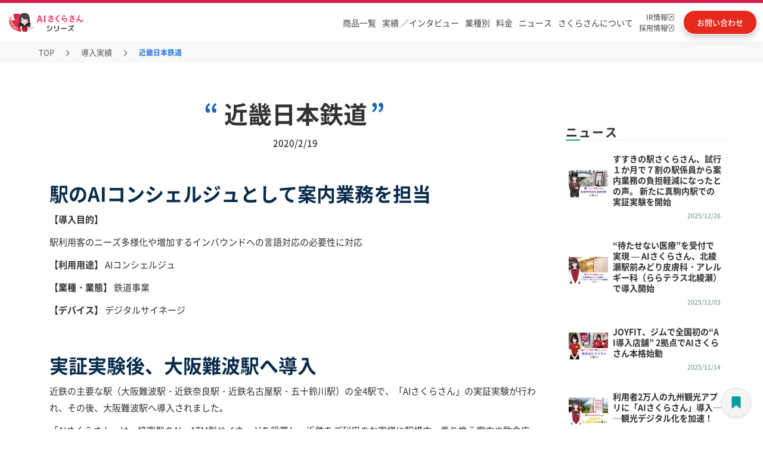

--- FILE ---
content_type: text/html
request_url: https://www.tifana.ai/works/20200219
body_size: 17306
content:
<!DOCTYPE html><!-- Last Published: Fri Jan 09 2026 08:04:23 GMT+0000 (Coordinated Universal Time) --><html data-wf-domain="www.tifana.ai" data-wf-page="63d760a3a7491dadef8a0e98" data-wf-site="604c645b9d1aac4850562589" lang="ja" data-wf-collection="63d760a3a7491d34f78a0dc3" data-wf-item-slug="20200219"><head><meta charset="utf-8"/><title>近畿日本鉄道 | AIさくらさん導入事例 | AIチャットボット・アバター接客でDX推進</title><meta content="" name="description"/><meta content="近畿日本鉄道 | AIさくらさん導入事例 | AIチャットボット・アバター接客でDX推進" property="og:title"/><meta content="" property="og:description"/><meta content="近畿日本鉄道 | AIさくらさん導入事例 | AIチャットボット・アバター接客でDX推進" property="twitter:title"/><meta content="" property="twitter:description"/><meta property="og:type" content="website"/><meta content="summary_large_image" name="twitter:card"/><meta content="width=device-width, initial-scale=1" name="viewport"/><link href="https://cdn.prod.website-files.com/604c645b9d1aac4850562589/css/ai-site-project.shared.b72dabbaf.min.css" rel="stylesheet" type="text/css" integrity="sha384-ty2ruvWC3je+kWLQy+cKLUX35VvsI+SlfpLWJ1wZYczV8s1BfrcraY/TgCdpKthJ" crossorigin="anonymous"/><script type="text/javascript">!function(o,c){var n=c.documentElement,t=" w-mod-";n.className+=t+"js",("ontouchstart"in o||o.DocumentTouch&&c instanceof DocumentTouch)&&(n.className+=t+"touch")}(window,document);</script><link href="https://cdn.prod.website-files.com/604c645b9d1aac4850562589/62429f3ff56e6c7f78f2f890_icon_32%C3%9732.png" rel="shortcut icon" type="image/x-icon"/><link href="https://cdn.prod.website-files.com/604c645b9d1aac4850562589/6242a0b87b1530f049e57f97_icon_256%C3%97256.png" rel="apple-touch-icon"/><link href="https://www.tifana.ai/works/20200219" rel="canonical"/><link rel="preconnect" href="https://assets.website-files.com/" crossorigin>
<!-- Google Tag Manager -->
<script defer>(function(w,d,s,l,i){w[l]=w[l]||[];w[l].push({'gtm.start':
  new Date().getTime(),event:'gtm.js'});var f=d.getElementsByTagName(s)[0],
  j=d.createElement(s),dl=l!='dataLayer'?'&l='+l:'';j.async=true;j.src=
  'https://www.googletagmanager.com/gtm.js?id='+i+dl;f.parentNode.insertBefore(j,f);
  })(window,document,'script','dataLayer','GTM-5SLMXBQ');</script>
  <!-- End Google Tag Manager -->

<!-- Google tag (gtag.js) -->
<script defer src="https://www.googletagmanager.com/gtag/js?id=AW-10810238942"></script>
<script defer>
 window.addEventListener( 'load', function(){
  window.dataLayer = window.dataLayer || [];
  function gtag(){dataLayer.push(arguments);}
  gtag('js', new Date());

  gtag('config', 'AW-10810238942');
 }, false);
</script>
<script defer src="https://ajax.googleapis.com/ajax/libs/jquery/3.7.1/jquery.min.js"></script>
  <style>
    body{font-family: "Helvetica Neue", Arial, "Hiragino Kaku Gothic ProN", "Hiragino Sans", Meiryo, sans-serif;font-display：swap;-webkit-font-feature-settings: 'palt' 1;font-feature-settings: 'palt' 1; text-underline-offset: 4px;}
  
  /* ----------------------------------------------------------------------
   テキストリンク折り返し
  ---------------------------------------------------------------------- */
      a{word-break: break-all;}
  /* ----------------------------------------------------------------------
   ヘッダー
  ---------------------------------------------------------------------- */
      .header{position:relative;font-family:"Segoe UI",Verdana,"游ゴシック",YuGothic,"Hiragino Kaku Gothic ProN",Meiryo,sans-serif;font-display:swap}.header-bar{height:70px;width:100%;transition:.3s}.header-bar-fixed{position:fixed !important;background:#fff !important;border-bottom:solid 1px #c6ded8;top:0;left:0;z-index:999;box-shadow: 0 4px 20px rgba(0, 0, 0, 0.03);}.header-bar-inner{position:relative;margin:0 auto}li{list-style:none}.logo{font-size:26px;overflow:hidden;width:auto}.logo-text{display:table;float:left;table-layout:fixed;word-wrap:break-word}.logo-text a{display:table-cell;vertical-align:middle}.logo-image{position:absolute;top:10px;left:50px;z-index:1}.global-nav{position:absolute;top:15px;width:100%;text-align:right;font-size:14px;font-family:"Segoe UI",Verdana,"游ゴシック",YuGothic,"Hiragino Kaku Gothic ProN",Meiryo,sans-serif}.global-nav ul.menu{position:relative;display:block}.global-nav>ul>li{display:inline-block;font-size:16px;padding:10px 0}.global-nav>ul>li:last-child a{background:linear-gradient(90deg,#ff8b47,#ff7524);border:solid 2px #fff;display:inline;color:#fff;box-shadow:0 1px 3px rgb(0 0 0 / 20%);margin:0 50px 0 8px;border-radius:30px;padding:10px 20px;transition:.3s}.global-nav>ul>li:last-child a:hover{animation:none;opacity:.8;box-shadow:0 5px 25px -5px rgba(0,0,0,.1),0 0 5px rgba(0,0,0,.1)}.global-nav>ul>li>a{line-height:24px;font-weight:500;padding:0 8px;color:#000;text-decoration:none}.global-nav>ul>li:hover{border-bottom:solid 3px #c6ded8}.global-nav>ul>li.menu-item-71:hover{border-bottom:0}.global-nav a{display:block}.menu-item-58 a{border-left:solid 1px #c6ded8;border-right:solid 1px #c6ded8}@keyframes aiAnim{30%{background-position:100% 100%}31%{background-position:left 100%}32%{background:linear-gradient(#fff445,#fff445);background-repeat:no-repeat;background-size:0 2px;background-position:0 100%}100%{background:linear-gradient(#fff445,#fff445);background-repeat:no-repeat;background-size:100% 2px;background-position:0 100%}}.child_menu{width:100%;position:absolute;top:100%;left:0;padding:50px 30px 50px;color:#333;background:rgba(255,255,255,1);box-shadow:0 3px 5px 0 rgb(1 180 187 / 8%);display:none}.menu-item-16201:hover .child_menu{visibility:visible}.menu-item-58:hover .child_menu{visibility:visible}.menu-item-58 .child_menu a{border:0}.global-nav>ul>li.g-nav-mega{cursor:default}@media only screen and (max-width:1540px){.global-nav>ul>li:last-child a{margin-right:0}.logo-image{left:0}.global-nav>ul>li>a{padding:0 10px}}@media only screen and (min-width:769px){.contact-mail-button{display:none}}@media only screen and (max-width:1200px){.global-nav>ul>li:last-child a{margin-left:.5vw}}.sub-gnav{margin:10px auto 0;width:315px;padding:0;display:inline-block;justify-content:space-around;align-items:center;text-align:left;vertical-align:top}.sub-gnav a{display:flex;align-items:center;padding:12px 5px 12px 20px;font-size:17px;font-weight:500;color:#000;line-height:18px;text-decoration:none;background-repeat:no-repeat;background-position-y:center;background-position-x:28px;text-align:left;background-size:40px;transition:all .3s}.sub-gnav a.gnav-red{font-size:18px;line-height:16px;font-weight:bold;padding:12px 12px 12px 50px;border-color:#e83950;border-width:2px;position:relative;width:auto;background-image:none}.sub-gnav a.gnav-red:hover{opacity:.7}.sub-gnav a.gnav-red p{margin-bottom:0}.sub-gnav a.gnav-red span{font-size:14px}.sub-gnav a.gnav-red .sub-gnav-mintxt{font-size:8px}.sub-gnav a.gnav-red img.gnav_no1{position:absolute;top:3px;left:4px}.sub-gnav a.gnav-red img.gnav-red_sakura{width:30px}.sub-gnav a span{font-size:12px;letter-spacing:-0.15em;margin-left:3px}.child_menu_box{width:1000px;margin:0 auto}.s-series-ttl{width:885px;margin:0 auto;border-bottom:solid 1px;border-color:#b8e2dd}.s-series-ttl p{text-align:left}.s-series-ttl .nav-aisakura{background-image:url(https://assets.website-files.com/604c645b9d1aac4850562589/62f05f5bb7b0925fc68edce8_121_arr_hoso.svg);background-repeat:no-repeat;background-position:right;padding-right:30px;display:inline-block}.nav-aisakura{color:#000}.sub-gnav a:hover,.sub-gnav a.w--current{background:rgb(92 198 186 / 24%)}.sub-gnav a::before{width:12px;height:12px;margin-right:12px;border-radius:9px;content:""}.sub-gnav a.sub-gnav02::before{background-color:#e9304b}.sub-gnav a.sub-gnav03::before{background-color:#B3186B}.sub-gnav a.sub-gnav04::before{background-color:#5d46d5}.sub-gnav a.sub-gnav05::before{background-color:#43b6ec}.sub-gnav a.sub-gnav06::before{background-color:#fb798a}.sub-gnav a.sub-gnav07::before{background-color:#246edd}.sub-gnav a.sub-gnav08::before{background-color:#2aba70}.sub-gnav a.sub-gnav09::before{background-color:#fc7604}.sub-gnav a.sub-gnav10::before{background-color:#41a9a5}.sub-gnav a.sub-gnav11::before{background-color:#ffbc6e}.sub-gnav a.sub-gnav12::before{background-color:#b2bf02}.sub-gnav a.sub-gnav13::before{background-color:#A776B1}.sub-gnav a.sub-gnav15::before{background-color:#7795C7}.sub-gnav a.sub-gnav16::before{background-color:#F8D527}.sub-gnav a.sub-gnav17::before{background-color:#339EB7}.sub-gnav a.sub-gnav07 img{width:95px}.sub-gnav-button{display:none}@media all and (-ms-high-contrast:none){*::-ms-backdrop,.w-layout-grid,.features_main-2,.worries_main-2,.worries_main,.difference01,.difference02{display:block !important}*::-ms-backdrop,.product_h2,.thanks-h2{color:#fff}*::-ms-backdrop,.series_hukidasi{height:auto}}@media screen and (max-width:767px){.global-nav>ul>li{display:inline-block;font-size:16px;height:50px;padding:0}.sp_top_header .global-nav .product7-wrap{margin:0 !important}}.pd-works-slider-nav .w-slider-dot{width: 0.7em;height: 0.7em;}.pd-works-slider-nav .w-active{background-color: #2A7575!important;}</style>

<meta name="google-site-verification" content="g8w0hTCMugha2eC4WxayW5AowQHVj_MCgJU-OsENxUw" />
<meta name="viewport" content="width=device-width, initial-scale=1.0">
<meta name="keywords" content="AIさくらさん, AIチャットボット, 社内問い合わせ, 社内FAQ, アバター接客, 落とし物管理, メンタルヘルス, カスハラ対策, 稟議決裁, マイナンバー, 観光案内, Web改善, 営業, 音声ボット, 自動電話応答, 特許取得AI, 国内導入実績No.1">
<meta name="author" content="株式会社ティファナ・ドットコム">
<script type="application/ld+json">
{
  "@context": "https://schema.org",
  "@type": "Article",
  "mainEntityOfPage": {
    "@type": "WebPage",
    "@id": "https://www.tifana.ai/works/20200219"
  },
  "headline": "近畿日本鉄道",
  "description": "",
  "image": "https://cdn.prod.website-files.com/607295bb6e5c311c3b8e3522/62ee36fd84ae7b32005fbd74_kintetsu-img001.webp",
  "publisher": {
    "@type": "Organization",
    "name": "ティファナ・ドットコム"
  },
  "datePublished": "2020/2/19"
}
</script><script type="text/javascript">window.__WEBFLOW_CURRENCY_SETTINGS = {"currencyCode":"USD","symbol":"$","decimal":".","fractionDigits":2,"group":",","template":"{{wf {\"path\":\"symbol\",\"type\":\"PlainText\"} }} {{wf {\"path\":\"amount\",\"type\":\"CommercePrice\"} }} {{wf {\"path\":\"currencyCode\",\"type\":\"PlainText\"} }}","hideDecimalForWholeNumbers":false};</script></head><body class="white_body"><div data-animation="default" data-collapse="medium" data-duration="400" data-easing="ease" data-easing2="ease" role="banner" class="n_headder w-nav"><div class="n_header_block"><div class="n_header_block_f"><div class="n_header_block_l"><div class="menu-button-8 w-nav-button"><img src="https://cdn.prod.website-files.com/604c645b9d1aac4850562589/6837eb1e0dc7435cea203e7c_sp_menu.svg" loading="lazy" id="sp_menu_o" alt="" class="sp_menu_o"/><img src="https://cdn.prod.website-files.com/604c645b9d1aac4850562589/6837eb246497a23937bf3172_sp_menu_c.svg" loading="lazy" alt="" class="sp_menu_c"/><div class="nemu_txt">MENU</div></div><div class="n_header_logo"><a id="header_logo" href="/" class="header_home_link w-inline-block"><img src="https://cdn.prod.website-files.com/604c645b9d1aac4850562589/682d67abad2f59e22bce912a_sakura_series_logo.png" loading="lazy" alt="AIさくらさんシリーズ" class="n_header_sakura-logo_pc"/><img src="https://cdn.prod.website-files.com/604c645b9d1aac4850562589/682d85559f4b9123d8f17f1c_sakura_series_logo_sp.png" loading="lazy" alt="AIさくらさんシリーズ" class="n_header_sakura-logo_sp"/></a></div><div class="n_headder_swichi dis-none"><a id="header_corporate_select_pc" href="/" class="n_headder_swichi_left w-inline-block"><div class="n_headder_swichi_on_txt">企業<span class="n_headder_swichi_left_txt_span">向け</span></div></a><a id="header_municipal_select_pc" href="/lg-product" class="n_headder_swichi_right w-inline-block"><div class="n_headder_swichi_lg_off_txt">自治体<span class="n_headder_swichi_left_txt_span">向け</span></div></a></div></div><div class="n_header_block_r"><nav role="navigation" class="n_header_block_menu w-nav-menu"><ul role="list" class="n_header_menu"><li data-w-id="029a959d-6143-e9b3-9dd1-d4d45eaa27f9" class="n_header_menu_item n_headder_menu_bg_red"><a id="header_product" href="https://sakura.tifana.ai/" class="n_headder_menu_link n_header_sp_b_none">商品一覧</a><div class="n_headder_swichi_sp"><a id="header_corporate_select_sp" href="/" class="n_headder_swichi_left_sp w-inline-block"><div class="n_headder_swichi_on_txt_sp">企業<span class="n_headder_swichi_left_txt_span">向け</span></div></a><a id="header_municipal_select_sp" href="/lg-product" class="n_headder_swichi_right_sp w-inline-block"><div class="n_headder_swichi_lg_off_txt_sp">自治体<span class="n_headder_swichi_left_txt_span">向け</span></div></a></div><div class="headder-service-menu"><div class="headder-service-menu-block"><div class="headder-service-menu-top-link"><a id="header_aisakura_series_pc" href="/" class="headder-service-menu-top-link-txt-block w-inline-block"><div class="headder-service-menu-top-link-txt">AIさくらさんシリーズTOPはこちら</div><img src="https://cdn.prod.website-files.com/604c645b9d1aac4850562589/67ff6a5f36edf515f1d3aa72_headder_arrow.svg" loading="lazy" alt="" class="headder-service-menu-top-link-arrow"/></a></div><div class="w-layout-grid headder-service-menu-list"><a id="header_aifaqsystem" href="https://sakura.tifana.ai/aifaqsystem" class="headder-service-menu-list-item w-node-_029a959d-6143-e9b3-9dd1-d4d45eaa2804-5eaa27f7 w-inline-block"><div class="n_headder_menu_maru1"></div><div class="n_headder_menu_txt">AIチャットボット</div></a><a id="header_aichatbot" href="https://sakura.tifana.ai/aichatbot" class="headder-service-menu-list-item w-node-_029a959d-6143-e9b3-9dd1-d4d45eaa2808-5eaa27f7 w-inline-block"><div class="n_headder_menu_maru2"></div><div class="n_headder_menu_txt">社内問い合わせ</div></a><a id="header_personchat" href="https://sakura.tifana.ai/personchat" class="headder-service-menu-list-item w-node-_029a959d-6143-e9b3-9dd1-d4d45eaa280c-5eaa27f7 w-inline-block"><div class="n_headder_menu_maru3"></div><div class="n_headder_menu_txt">アバター接客</div></a><a id="header_reception" href="https://sakura.tifana.ai/reception" class="headder-service-menu-list-item w-node-_029a959d-6143-e9b3-9dd1-d4d45eaa2810-5eaa27f7 w-inline-block"><div class="n_headder_menu_maru4"></div><div class="n_headder_menu_txt">AI電話対応</div></a><a id="header_reception_medical" href="https://sakura.tifana.ai/reception-hospital" class="headder-service-menu-list-item w-node-_0c01d17c-9892-2ae1-5c61-1f649cb38cdd-5eaa27f7 w-inline-block"><div class="n_headder_menu_maru4"></div><div class="n_headder_menu_txt">AI電話対応（医療向け）</div></a><a id="header_lostandfound" href="https://sakura.tifana.ai/lostandfound" class="headder-service-menu-list-item w-node-_029a959d-6143-e9b3-9dd1-d4d45eaa2814-5eaa27f7 w-inline-block"><div class="n_headder_menu_maru5"></div><div class="n_headder_menu_txt">落とし物管理</div></a><a id="header_mental" href="https://sakura.tifana.ai/mental" class="headder-service-menu-list-item w-node-_029a959d-6143-e9b3-9dd1-d4d45eaa2818-5eaa27f7 w-inline-block"><div class="n_headder_menu_maru6"></div><div class="n_headder_menu_txt">メンタルヘルス</div></a><a id="header_customerharassment" href="https://sakura.tifana.ai/customerharassment" class="headder-service-menu-list-item w-node-_029a959d-6143-e9b3-9dd1-d4d45eaa281c-5eaa27f7 w-inline-block"><div class="n_headder_menu_maru7"></div><div class="n_headder_menu_txt">カスハラ対策</div></a><a id="header_approval" href="https://sakura.tifana.ai/approval" class="headder-service-menu-list-item w-node-_029a959d-6143-e9b3-9dd1-d4d45eaa2820-5eaa27f7 w-inline-block"><div class="n_headder_menu_maru8"></div><div class="n_headder_menu_txt">稟議決裁</div></a><a id="header_scheduleadjustment" href="https://sakura.tifana.ai/scheduleadjustment" class="headder-service-menu-list-item w-node-_029a959d-6143-e9b3-9dd1-d4d45eaa2824-5eaa27f7 w-inline-block"><div class="n_headder_menu_maru9"></div><div class="n_headder_menu_txt">日程調整</div></a><a id="header_interview" href="https://sakura.tifana.ai/interview" class="headder-service-menu-list-item w-node-_029a959d-6143-e9b3-9dd1-d4d45eaa2828-5eaa27f7 w-inline-block"><div class="n_headder_menu_maru10"></div><div class="n_headder_menu_txt">面接サポート</div></a><a id="header_aireception" href="https://sakura.tifana.ai/aireception" class="headder-service-menu-list-item w-node-_029a959d-6143-e9b3-9dd1-d4d45eaa282c-5eaa27f7 w-inline-block"><div class="n_headder_menu_maru11"></div><div class="n_headder_menu_txt">受付</div></a><a id="header_mynumber" href="https://sakura.tifana.ai/my-number" class="headder-service-menu-list-item w-node-_029a959d-6143-e9b3-9dd1-d4d45eaa2830-5eaa27f7 w-inline-block"><div class="n_headder_menu_maru12"></div><div class="n_headder_menu_txt">マイナンバー</div></a><a id="header_odemobi" href="https://sakura.tifana.ai/odemobi" class="headder-service-menu-list-item w-node-_029a959d-6143-e9b3-9dd1-d4d45eaa2834-5eaa27f7 w-inline-block"><div class="n_headder_menu_maru13"></div><div class="n_headder_menu_txt">おでかけモビ</div></a><a id="header_furumai" href="https://sakura.tifana.ai/furumai" class="headder-service-menu-list-item w-node-_029a959d-6143-e9b3-9dd1-d4d45eaa2838-5eaa27f7 w-inline-block"><div class="n_headder_menu_maru14"></div><div class="n_headder_menu_txt">Web改善</div></a><a id="header_sales" href="https://sakura.tifana.ai/sales" class="headder-service-menu-list-item last-item w-node-_029a959d-6143-e9b3-9dd1-d4d45eaa283c-5eaa27f7 w-inline-block"><div class="n_headder_menu_maru15"></div><div class="n_headder_menu_txt">営業</div></a><a id="header_agent" href="https://sakura.tifana.ai/agent" class="headder-service-menu-list-item last-item w-node-_62698e1d-fda1-0805-8bdf-9262c20eae65-5eaa27f7 w-inline-block"><div class="n_headder_menu_maru17"></div><div class="n_headder_menu_txt">AIエージェント</div></a><a id="header_mimamori" href="https://sakura.tifana.ai/mimamori" class="headder-service-menu-list-item last-item w-node-_1354081b-8121-bacb-2789-c3ab30dfe67c-5eaa27f7 w-inline-block"><div class="n_headder_menu_maru18"></div><div class="n_headder_menu_txt">見守り</div></a><a id="header_mimamori" href="https://sakura.tifana.ai/clinic" class="headder-service-menu-list-item last-item w-node-_5186671d-74dd-1741-e93a-e24d6cefa2a0-5eaa27f7 w-inline-block"><div class="n_headder_menu_maru19"></div><div class="n_headder_menu_txt">クリニック</div></a><a href="https://sakura.tifana.ai/marine" class="headder-service-menu-list-item last-item w-inline-block"><div class="n_headder_menu_maru16"></div><div class="n_headder_menu_txt">Marine Sakura（フェリー・港）</div></a></div></div><div class="headder-price"><div class="headder-price-cont"><div class="headder-price-cont-l"><div class="headder-price-tit">AIさくらさんは<br/><span class="headder-price-tit-span">シンプルな料金体系</span></div></div><div class="headder-price-cont-c"><div class="headder-price-cont-c-txt">初期費用</div><div class="text-block-75555756">+</div><div class="headder-price-cont-c-txt">月額費用</div></div><div class="headder-price-cont-r"><a id="header_contact_pc2" href="https://www.tifana.ai/document/price-aialmighty" class="headder-price-cont-btn">お問い合わせ</a></div></div></div></div></li><li data-w-id="029a959d-6143-e9b3-9dd1-d4d45eaa2840" class="n_header_menu_item w100 n_header_sp_b_top_side"><a id="header_works_colleague-interview" href="/works" class="n_headder_menu_link tablet-none">実績 ／インタビュー</a><div class="headder-interview-menu"><div class="headder-service-menu-block"><div class="w-layout-grid headder-interview-menu-list"><a id="header_works" href="/works" class="headder-service-menu-list-item w-node-_029a959d-6143-e9b3-9dd1-d4d45eaa2846-5eaa27f7 w-inline-block"><div class="interview-maru"></div><div class="n_headder_menu_txt">制作実績一覧</div></a><a id="header_colleague-interview" href="/colleague-interview" class="headder-service-menu-list-item n_header_sp_b_none w-node-_029a959d-6143-e9b3-9dd1-d4d45eaa284a-5eaa27f7 w-inline-block"><div class="interview-maru"></div><div class="n_headder_menu_txt">導入企業インタビュー</div></a></div></div></div></li><li class="n_header_menu_item"><a id="header_case" href="/case" class="n_headder_menu_link n_header_sp_b_left">業種別</a></li><li class="n_header_menu_item"><a id="header_fee" href="/plan" class="n_headder_menu_link n_header_sp_b_right">料金</a></li><li class="n_header_menu_item"><a id="header_news" href="/news" class="n_headder_menu_link n_header_sp_b_left">ニュース</a></li><li class="n_header_menu_item"><a id="header_sakura_private_pc" href="/brand" class="n_headder_menu_link n_header_sp_b_right sp-none">さくらさんについて</a><a id="header_sakura_private_sp" href="/brand" class="n_headder_menu_link n_header_sp_b_right pc-none">さくらさんについて</a></li><li class="n_header_menu_item n_headder_menu_item_blank"><a id="header_ir" href="https://heroz.co.jp/ir/" target="_blank" class="n_headder_menu_link_row2 w-inline-block"><div class="n_headder_menu_link_row2_txt">IR情報<br/></div><img src="https://cdn.prod.website-files.com/604c645b9d1aac4850562589/682d6f773b583eb12d653456_blank_icon.svg" loading="lazy" alt="別タブで開く"/></a><a id="header_tifana_recruit" href="https://recruit.tifana.com/" target="_blank" class="n_headder_menu_link_row2 w-inline-block"><div class="n_headder_menu_link_row2_txt">採用情報<br/></div><img src="https://cdn.prod.website-files.com/604c645b9d1aac4850562589/682d6f773b583eb12d653456_blank_icon.svg" loading="lazy" alt="別タブで開く"/></a></li></ul></nav><a id="header_plan" href="/document/price-aifaqsystem" class="header_downlord w-inline-block"><div class="header_downlord_txt_pc">料金・資料<br/>ダウンロード</div><img src="https://cdn.prod.website-files.com/604c645b9d1aac4850562589/682d83b70eb0cecdd3925c1d_download_icon.svg" loading="lazy" alt="" class="header_downlord_img"/><div class="header_downlord_txt_sp">料金・資料<br/></div></a><a id="header_contact" href="https://www.tifana.ai/document/price-aialmighty" class="header_contact w-inline-block"><div class="header_contact_txt_pc">お問い合わせ</div><img src="https://cdn.prod.website-files.com/604c645b9d1aac4850562589/682d83b70ecdafaf0fb28507_contact_icon.svg" loading="lazy" alt="お問い合わせ" class="header_contact_img"/><div class="header_contact_txt_sp">お問い合わせ</div></a></div></div></div><div class="w-embed"><style>
.w-nav-overlay{
background: #00000080;
}
.w--open .sp_menu_c{
display:block;
}
.w--open .sp_menu_o{
display:none;
}
</style></div></div><div class="key-visual-product"><div class="key-visual-product-bg-3 custmer-bg"><div class="signage-content-2"><div class="key_title"><div class="page-title"><p class="keyvisual-product-name">導入実績</p></div></div></div></div></div><div class="pc-pankuzu"><div class="pankuzu-ct"><a href="/" class="pankuzu_link">TOP</a><img src="https://cdn.prod.website-files.com/604c645b9d1aac4850562589/66fdf9e2837d45b0ed843eec_9.svg" loading="lazy" alt="&gt;" class="pankuzu_slash"/><a href="/works" class="pankuzu_link">導入実績</a><img src="https://cdn.prod.website-files.com/604c645b9d1aac4850562589/66fdf9e2837d45b0ed843eec_9.svg" loading="lazy" alt="&gt;" class="pankuzu_slash"/><a href="/works/20200219" aria-current="page" class="pankuzu_nolink w-inline-block w--current"><p class="works_pankuzu">近畿日本鉄道</p></a></div></div><div class="works-mainbody"><div class="work_body_col w-row"><div class="mainbody_col-3 w-col w-col-9 w-col-stack w-col-small-small-stack w-col-tiny-tiny-stack"><div class="main-4-copyaa"><div class="inner-4"><div class="post-header"><div class="works_h2"><p class="h3tittle_qot_left"><span class="product_h3 quot">“</span></p><h1 class="dounyuushousaih2">近畿日本鉄道</h1><p class="h3tittle_qot_right"><span class="product_h3 quot">”</span></p></div><p class="shousaip">2020/2/19</p></div><div class="works_setumaei"><div class="works_setumei_text w-richtext"><h2><strong>駅のAIコンシェルジュとして案内業務を担当</strong></h2><p><strong>【導入目的】</strong> </p><p>駅利用客のニーズ多様化や増加するインバウンドへの言語対応の必要性に対応</p><p>‍<strong>【利用用途】</strong> AIコンシェルジュ</p><p>‍<strong>【業種・業態】</strong> 鉄道事業</p><p>‍<strong>【デバイス】</strong> デジタルサイネージ</p><p>‍</p><h2><strong>実証実験後、大阪難波駅へ導入</strong></h2><p>近鉄の主要な駅（大阪難波駅・近鉄奈良駅・近鉄名古屋駅・五十鈴川駅）の全4駅で、「AIさくらさん」の実証実験が行われ、その後、大阪難波駅へ導入されました。</p><p>「AIさくらさん」は、接客型のAI。ATM型サイネージを設置し、近鉄をご利用のお客様に駅構内、乗り換え案内や飲食店、観光情報、コインロッカーの場所などを日・英・中・韓の4カ国語で案内中。<br/>飲食店の情報はリクルートライフスタイルの予約サイト「ホットペッパーグルメ」と連動させ、駅構内や周辺エリアの飲食店を検索できます。<br/>利用者はタッチパネルで目的地を調べられるほか、AIに音声で直接問いかけることも可能です。</p><p>‍</p></div></div><div class="gallery"><div class="gallery02"><div class="works_thmbnail_all w-dyn-list"><script type="text/x-wf-template" id="wf-template-2556540c-75a1-01a7-fb60-d5922bc9a986">%3Cdiv%20role%3D%22listitem%22%20class%3D%22works_thumbnail_item%20w-dyn-item%20w-dyn-repeater-item%22%3E%3Cimg%20src%3D%22https%3A%2F%2Fcdn.prod.website-files.com%2F607295bb6e5c311c3b8e3522%2F621327ca12261f1cdb76e40f_kintetsu-img001.webp%22%20loading%3D%22lazy%22%20alt%3D%22AI%E6%8E%A5%E5%AE%A2%E3%83%BB%E3%82%A2%E3%83%90%E3%82%BF%E3%83%BC%E6%8E%A5%E5%AE%A2%E3%81%95%E3%81%8F%E3%82%89%E3%81%95%E3%82%93%22%20sizes%3D%22(max-width%3A%20479px)%2096vw%2C%20(max-width%3A%20767px)%2097vw%2C%20(max-width%3A%20991px)%2098vw%2C%20(max-width%3A%201279px)%2073vw%2C%20(max-width%3A%201919px)%2074vw%2C%2075vw%22%20srcset%3D%22https%3A%2F%2Fcdn.prod.website-files.com%2F607295bb6e5c311c3b8e3522%2F621327ca12261f1cdb76e40f_kintetsu-img001-p-500.webp%20500w%2C%20https%3A%2F%2Fcdn.prod.website-files.com%2F607295bb6e5c311c3b8e3522%2F621327ca12261f1cdb76e40f_kintetsu-img001-p-800.webp%20800w%2C%20https%3A%2F%2Fcdn.prod.website-files.com%2F607295bb6e5c311c3b8e3522%2F621327ca12261f1cdb76e40f_kintetsu-img001-p-1080.webp%201080w%2C%20https%3A%2F%2Fcdn.prod.website-files.com%2F607295bb6e5c311c3b8e3522%2F621327ca12261f1cdb76e40f_kintetsu-img001.webp%201290w%22%20class%3D%22workslist_img%22%2F%3E%3C%2Fdiv%3E</script><div role="list" class="thumbnails w-dyn-items"><div role="listitem" class="works_thumbnail_item w-dyn-item w-dyn-repeater-item"><img src="https://cdn.prod.website-files.com/607295bb6e5c311c3b8e3522/621327ca12261f1cdb76e40f_kintetsu-img001.webp" loading="lazy" alt="AI接客・アバター接客さくらさん" sizes="(max-width: 479px) 96vw, (max-width: 767px) 97vw, (max-width: 991px) 98vw, (max-width: 1279px) 73vw, (max-width: 1919px) 74vw, 75vw" srcset="https://cdn.prod.website-files.com/607295bb6e5c311c3b8e3522/621327ca12261f1cdb76e40f_kintetsu-img001-p-500.webp 500w, https://cdn.prod.website-files.com/607295bb6e5c311c3b8e3522/621327ca12261f1cdb76e40f_kintetsu-img001-p-800.webp 800w, https://cdn.prod.website-files.com/607295bb6e5c311c3b8e3522/621327ca12261f1cdb76e40f_kintetsu-img001-p-1080.webp 1080w, https://cdn.prod.website-files.com/607295bb6e5c311c3b8e3522/621327ca12261f1cdb76e40f_kintetsu-img001.webp 1290w" class="workslist_img"/></div><div role="listitem" class="works_thumbnail_item w-dyn-item w-dyn-repeater-item"><img src="https://cdn.prod.website-files.com/607295bb6e5c311c3b8e3522/621327cdda07317679526ea1_kintetsu-img002.webp" loading="lazy" alt="AI接客・アバター接客さくらさん" class="workslist_img"/></div><div role="listitem" class="works_thumbnail_item w-dyn-item w-dyn-repeater-item"><img src="https://cdn.prod.website-files.com/607295bb6e5c311c3b8e3522/621327d00563ec6b6323f6e8_kintetsu-img003.webp" loading="lazy" alt="AI接客・アバター接客さくらさん" class="workslist_img"/></div><div role="listitem" class="works_thumbnail_item w-dyn-item w-dyn-repeater-item"><img src="https://cdn.prod.website-files.com/607295bb6e5c311c3b8e3522/621327d0536b876d3a2b9b4a_kintetsu-img004.webp" loading="lazy" alt="AI接客・アバター接客さくらさん" sizes="(max-width: 479px) 96vw, (max-width: 767px) 97vw, (max-width: 991px) 98vw, (max-width: 1279px) 73vw, (max-width: 1919px) 74vw, 75vw" srcset="https://cdn.prod.website-files.com/607295bb6e5c311c3b8e3522/621327d0536b876d3a2b9b4a_kintetsu-img004-p-500.webp 500w, https://cdn.prod.website-files.com/607295bb6e5c311c3b8e3522/621327d0536b876d3a2b9b4a_kintetsu-img004-p-800.webp 800w, https://cdn.prod.website-files.com/607295bb6e5c311c3b8e3522/621327d0536b876d3a2b9b4a_kintetsu-img004.webp 1893w" class="workslist_img"/></div><div role="listitem" class="works_thumbnail_item w-dyn-item w-dyn-repeater-item"><img src="https://cdn.prod.website-files.com/607295bb6e5c311c3b8e3522/621327cf0dac648f5d2e668b_kintetsu-img005.webp" loading="lazy" alt="AI接客・アバター接客さくらさん" sizes="(max-width: 479px) 96vw, (max-width: 767px) 97vw, (max-width: 991px) 98vw, (max-width: 1279px) 73vw, (max-width: 1919px) 74vw, 75vw" srcset="https://cdn.prod.website-files.com/607295bb6e5c311c3b8e3522/621327cf0dac648f5d2e668b_kintetsu-img005-p-500.webp 500w, https://cdn.prod.website-files.com/607295bb6e5c311c3b8e3522/621327cf0dac648f5d2e668b_kintetsu-img005-p-800.webp 800w, https://cdn.prod.website-files.com/607295bb6e5c311c3b8e3522/621327cf0dac648f5d2e668b_kintetsu-img005.webp 1750w" class="workslist_img"/></div></div><div class="w-dyn-hide w-dyn-empty"><div>No items found.</div></div></div><div class="works_all_inn w-dyn-list"><script type="text/x-wf-template" id="wf-template-33514a2b-e478-abbb-d2f8-f6801833e42f">%3Cdiv%20role%3D%22listitem%22%20class%3D%22w-dyn-item%20w-dyn-repeater-item%22%3E%3Cimg%20src%3D%22https%3A%2F%2Fcdn.prod.website-files.com%2F607295bb6e5c311c3b8e3522%2F621327ca12261f1cdb76e40f_kintetsu-img001.webp%22%20loading%3D%22lazy%22%20alt%3D%22AI%E6%8E%A5%E5%AE%A2%E3%83%BB%E3%82%A2%E3%83%90%E3%82%BF%E3%83%BC%E6%8E%A5%E5%AE%A2%E3%81%95%E3%81%8F%E3%82%89%E3%81%95%E3%82%93%22%20sizes%3D%22(max-width%3A%20479px)%2096vw%2C%20(max-width%3A%20767px)%2097vw%2C%20(max-width%3A%20991px)%2098vw%2C%20(max-width%3A%201279px)%2073vw%2C%20(max-width%3A%201919px)%2074vw%2C%2075vw%22%20srcset%3D%22https%3A%2F%2Fcdn.prod.website-files.com%2F607295bb6e5c311c3b8e3522%2F621327ca12261f1cdb76e40f_kintetsu-img001-p-500.webp%20500w%2C%20https%3A%2F%2Fcdn.prod.website-files.com%2F607295bb6e5c311c3b8e3522%2F621327ca12261f1cdb76e40f_kintetsu-img001-p-800.webp%20800w%2C%20https%3A%2F%2Fcdn.prod.website-files.com%2F607295bb6e5c311c3b8e3522%2F621327ca12261f1cdb76e40f_kintetsu-img001-p-1080.webp%201080w%2C%20https%3A%2F%2Fcdn.prod.website-files.com%2F607295bb6e5c311c3b8e3522%2F621327ca12261f1cdb76e40f_kintetsu-img001.webp%201290w%22%20class%3D%22image-221%22%2F%3E%3C%2Fdiv%3E</script><div role="list" class="slider_work w-dyn-items"><div role="listitem" class="w-dyn-item w-dyn-repeater-item"><img src="https://cdn.prod.website-files.com/607295bb6e5c311c3b8e3522/621327ca12261f1cdb76e40f_kintetsu-img001.webp" loading="lazy" alt="AI接客・アバター接客さくらさん" sizes="(max-width: 479px) 96vw, (max-width: 767px) 97vw, (max-width: 991px) 98vw, (max-width: 1279px) 73vw, (max-width: 1919px) 74vw, 75vw" srcset="https://cdn.prod.website-files.com/607295bb6e5c311c3b8e3522/621327ca12261f1cdb76e40f_kintetsu-img001-p-500.webp 500w, https://cdn.prod.website-files.com/607295bb6e5c311c3b8e3522/621327ca12261f1cdb76e40f_kintetsu-img001-p-800.webp 800w, https://cdn.prod.website-files.com/607295bb6e5c311c3b8e3522/621327ca12261f1cdb76e40f_kintetsu-img001-p-1080.webp 1080w, https://cdn.prod.website-files.com/607295bb6e5c311c3b8e3522/621327ca12261f1cdb76e40f_kintetsu-img001.webp 1290w" class="image-221"/></div><div role="listitem" class="w-dyn-item w-dyn-repeater-item"><img src="https://cdn.prod.website-files.com/607295bb6e5c311c3b8e3522/621327cdda07317679526ea1_kintetsu-img002.webp" loading="lazy" alt="AI接客・アバター接客さくらさん" class="image-221"/></div><div role="listitem" class="w-dyn-item w-dyn-repeater-item"><img src="https://cdn.prod.website-files.com/607295bb6e5c311c3b8e3522/621327d00563ec6b6323f6e8_kintetsu-img003.webp" loading="lazy" alt="AI接客・アバター接客さくらさん" class="image-221"/></div><div role="listitem" class="w-dyn-item w-dyn-repeater-item"><img src="https://cdn.prod.website-files.com/607295bb6e5c311c3b8e3522/621327d0536b876d3a2b9b4a_kintetsu-img004.webp" loading="lazy" alt="AI接客・アバター接客さくらさん" sizes="(max-width: 479px) 96vw, (max-width: 767px) 97vw, (max-width: 991px) 98vw, (max-width: 1279px) 73vw, (max-width: 1919px) 74vw, 75vw" srcset="https://cdn.prod.website-files.com/607295bb6e5c311c3b8e3522/621327d0536b876d3a2b9b4a_kintetsu-img004-p-500.webp 500w, https://cdn.prod.website-files.com/607295bb6e5c311c3b8e3522/621327d0536b876d3a2b9b4a_kintetsu-img004-p-800.webp 800w, https://cdn.prod.website-files.com/607295bb6e5c311c3b8e3522/621327d0536b876d3a2b9b4a_kintetsu-img004.webp 1893w" class="image-221"/></div><div role="listitem" class="w-dyn-item w-dyn-repeater-item"><img src="https://cdn.prod.website-files.com/607295bb6e5c311c3b8e3522/621327cf0dac648f5d2e668b_kintetsu-img005.webp" loading="lazy" alt="AI接客・アバター接客さくらさん" sizes="(max-width: 479px) 96vw, (max-width: 767px) 97vw, (max-width: 991px) 98vw, (max-width: 1279px) 73vw, (max-width: 1919px) 74vw, 75vw" srcset="https://cdn.prod.website-files.com/607295bb6e5c311c3b8e3522/621327cf0dac648f5d2e668b_kintetsu-img005-p-500.webp 500w, https://cdn.prod.website-files.com/607295bb6e5c311c3b8e3522/621327cf0dac648f5d2e668b_kintetsu-img005-p-800.webp 800w, https://cdn.prod.website-files.com/607295bb6e5c311c3b8e3522/621327cf0dac648f5d2e668b_kintetsu-img005.webp 1750w" class="image-221"/></div></div><div class="w-dyn-hide w-dyn-empty"><div>No items found.</div></div></div></div></div><div class="w-layout-vflex contact_demo_btnarea"><div class="w-layout-vflex contact_demo_link_w350"><div class="w-layout-vflex contact_demo_link_box"><a id="top_contact01_demo" href="/document/price-aialmighty?demo=1" class="contact_demo_link">資料ダウンロード</a></div></div></div><div class="related_works_column_works"><h3 class="column_h3"><span class="product_h3 quot">‍</span><span class="text-span-185">こんな</span><span class="product_h3 quot">“</span><span class="product_h3-3 word_quot">関連ニュース</span><span class="product_h3-3 quot">”</span><span class="text-span-186">があります</span></h3><div class="column_kanren_area"><div class="works_news_area w-dyn-list"><div role="list" class="w-dyn-items w-row"><div role="listitem" class="collection-item-14 w-dyn-item w-col w-col-6"><a href="/news/20211026" class="news_all_link_works w-inline-block"><div class="news_block_work"><div class="news-img-box_work"><img loading="lazy" alt="【延長決定！】近鉄と南海に導入中のAIさくらさんは来年も勤務します！" src="https://cdn.prod.website-files.com/607295bb6e5c311c3b8e3522/630ecb592107bc7a466d26a3_news_icatch_211026.webp" class="exercise_image-2-copy"/></div><p class="news_date">2021/10/26</p><p class="news_all_tittle">【延長決定！】近鉄と南海に導入中のAIさくらさんは来年も勤務します！</p></div></a></div></div></div></div></div><div class="related_works_column_news w-condition-invisible"><h3 class="column_h3"><span class="product_h3 quot">‍</span>こんな<span class="product_h3 quot">“</span><span class="product_h3-3 word_quot">関連記事</span><span class="product_h3-3 quot">”</span>があります</h3><div class="column_kanrennews_area"><div class="works_newssss_area-copy w-dyn-list"><div class="w-dyn-empty"><div>No items found.</div></div></div></div></div></div></div></div><div class="side_nav_group w-col w-col-3 w-col-stack w-col-small-small-stack w-col-tiny-tiny-stack"><a href="/colleague-interview" class="interview_side_banner w-inline-block"><img src="https://cdn.prod.website-files.com/604c645b9d1aac4850562589/67b40924d0d3b89c28668d5a_3335.avif" loading="lazy" alt=""/></a><div class="aisite-column-r"><div class="w-embed w-script"><script>
$(function(){
$(".aisite-utilization-block a:contains('さくらさん')").css("display","none");
});
</script></div><div class="aisite-osusume-block"><h4 class="aisite-product-h4-osusume2">おすすめ情報</h4><div class="aisite-product-r-line-osusume3"></div><div class="collection-list-wrapper-17 w-dyn-list"><div role="list" class="w-dyn-items"><div role="listitem" class="w-dyn-item"><a href="https://sakura.tifana.ai/mimamori/" class="aisite-product-r-link w-inline-block"><img loading="lazy" alt="見守りさくらさん" src="" class="image-210 w-dyn-bind-empty"/></a></div></div></div></div><div class="aisite-seminar-block"><div class="w-dyn-list"><div role="list" class="w-dyn-items"><div role="listitem" class="w-dyn-item"><a href="https://www.tifana.ai/seminar" class="aisite-product-r-link w-inline-block"><img loading="lazy" alt="働き方改革セミナー" src="https://cdn.prod.website-files.com/607295bb6e5c311c3b8e3522/633ea51c172e7288e2cdb725_sakura-seminar_08.webp" class="image-210"/></a></div></div></div></div><div class="aisite-news-block"><h4 class="aisite-product-h4">ニュース</h4><div class="aisite-product-r-line"></div><div class="w-dyn-list"><div role="list" class="w-dyn-items"><div role="listitem" class="w-dyn-item"><div class="product-new-list"><a href="/news/20251226" class="product-new-list-link w-inline-block"><div class="product-new-block w-row"><div class="product-new-block-l w-col w-col-3"><img loading="lazy" alt="すすきの駅さくらさん、試行１か月で７割の駅係員から案内業務の負担軽減になったとの声。 新たに真駒内駅での実証実験を開始" src="https://cdn.prod.website-files.com/607295bb6e5c311c3b8e3522/694e28e300df2f5d4bdaf8b6_news_icatch_251226.png" sizes="(max-width: 479px) 100vw, (max-width: 767px) 97vw, (max-width: 991px) 24vw, 6vw" srcset="https://cdn.prod.website-files.com/607295bb6e5c311c3b8e3522/694e28e300df2f5d4bdaf8b6_news_icatch_251226-p-500.png 500w, https://cdn.prod.website-files.com/607295bb6e5c311c3b8e3522/694e28e300df2f5d4bdaf8b6_news_icatch_251226.png 640w" class="image-227"/></div><div class="product-new-block-r w-col w-col-9"><div class="sidenavi-date-sp">2025/12/26</div><p class="paragraph-37">すすきの駅さくらさん、試行１か月で７割の駅係員から案内業務の負担軽減になったとの声。 新たに真駒内駅での実証実験を開始</p><div class="sidenavi-date">2025/12/26</div></div></div></a></div></div><div role="listitem" class="w-dyn-item"><div class="product-new-list"><a href="/news/20251203" class="product-new-list-link w-inline-block"><div class="product-new-block w-row"><div class="product-new-block-l w-col w-col-3"><img loading="lazy" alt="“待たせない医療”を受付で実現 — AIさくらさん、北綾瀬駅前みどり皮膚科・アレルギー科（ららテラス北綾瀬）で導入開始" src="https://cdn.prod.website-files.com/607295bb6e5c311c3b8e3522/692fd35769e29beb3b729906_news_icatch_251203.jpg" sizes="(max-width: 479px) 100vw, (max-width: 767px) 97vw, (max-width: 991px) 24vw, 6vw" srcset="https://cdn.prod.website-files.com/607295bb6e5c311c3b8e3522/692fd35769e29beb3b729906_news_icatch_251203-p-500.jpg 500w, https://cdn.prod.website-files.com/607295bb6e5c311c3b8e3522/692fd35769e29beb3b729906_news_icatch_251203.jpg 640w" class="image-227"/></div><div class="product-new-block-r w-col w-col-9"><div class="sidenavi-date-sp">2025/12/03</div><p class="paragraph-37">“待たせない医療”を受付で実現 — AIさくらさん、北綾瀬駅前みどり皮膚科・アレルギー科（ららテラス北綾瀬）で導入開始</p><div class="sidenavi-date">2025/12/03</div></div></div></a></div></div><div role="listitem" class="w-dyn-item"><div class="product-new-list"><a href="/news/20251114" class="product-new-list-link w-inline-block"><div class="product-new-block w-row"><div class="product-new-block-l w-col w-col-3"><img loading="lazy" alt="JOYFIT、ジムで全国初の“AI導入店舗” 2拠点でAIさくらさん本格始動" src="https://cdn.prod.website-files.com/607295bb6e5c311c3b8e3522/694c9e9e3692ee32b55699ce_news_icatch_251114.png" sizes="(max-width: 479px) 100vw, (max-width: 767px) 97vw, (max-width: 991px) 24vw, 6vw" srcset="https://cdn.prod.website-files.com/607295bb6e5c311c3b8e3522/694c9e9e3692ee32b55699ce_news_icatch_251114-p-500.png 500w, https://cdn.prod.website-files.com/607295bb6e5c311c3b8e3522/694c9e9e3692ee32b55699ce_news_icatch_251114.png 640w" class="image-227"/></div><div class="product-new-block-r w-col w-col-9"><div class="sidenavi-date-sp">2025/11/14</div><p class="paragraph-37">JOYFIT、ジムで全国初の“AI導入店舗” 2拠点でAIさくらさん本格始動</p><div class="sidenavi-date">2025/11/14</div></div></div></a></div></div><div role="listitem" class="w-dyn-item"><div class="product-new-list"><a href="/news/20251104" class="product-new-list-link w-inline-block"><div class="product-new-block w-row"><div class="product-new-block-l w-col w-col-3"><img loading="lazy" alt="利用者2万人の九州観光アプリに「AIさくらさん」導入──観光デジタル化を加速！" src="https://cdn.prod.website-files.com/607295bb6e5c311c3b8e3522/6904763dc0f1918dd38ec2c7_news_icatch_251104.jpg" sizes="(max-width: 479px) 100vw, (max-width: 767px) 97vw, (max-width: 991px) 24vw, 6vw" srcset="https://cdn.prod.website-files.com/607295bb6e5c311c3b8e3522/6904763dc0f1918dd38ec2c7_news_icatch_251104-p-500.jpg 500w, https://cdn.prod.website-files.com/607295bb6e5c311c3b8e3522/6904763dc0f1918dd38ec2c7_news_icatch_251104.jpg 640w" class="image-227"/></div><div class="product-new-block-r w-col w-col-9"><div class="sidenavi-date-sp">2025/11/04</div><p class="paragraph-37">利用者2万人の九州観光アプリに「AIさくらさん」導入──観光デジタル化を加速！</p><div class="sidenavi-date">2025/11/04</div></div></div></a></div></div><div role="listitem" class="w-dyn-item"><div class="product-new-list"><a href="/news/20251023" class="product-new-list-link w-inline-block"><div class="product-new-block w-row"><div class="product-new-block-l w-col w-col-3"><img loading="lazy" alt="AIさくらさん、HENNGE OneとのSSO連携を開始" src="https://cdn.prod.website-files.com/607295bb6e5c311c3b8e3522/68f73a9b450cf402c25aaaa1_news_icatch_251023.png" class="image-227"/></div><div class="product-new-block-r w-col w-col-9"><div class="sidenavi-date-sp">2025/10/23</div><p class="paragraph-37">AIさくらさん、HENNGE OneとのSSO連携を開始</p><div class="sidenavi-date">2025/10/23</div></div></div></a></div></div></div></div><a href="https://www.tifana.ai/news" class="newa-alll w-button">ニュース一覧はこちら</a></div><div class="aisite-media-block"><h4 class="aisite-product-h4 mt30">メディア掲載情報</h4><div class="aisite-product-r-line"></div><div class="w-dyn-list"><div role="list" class="w-dyn-items"><div role="listitem" class="w-dyn-item"><a href="/media/20240617" class="media-link w-inline-block"><div class="product-new-block w-row"><div class="product-new-block-l media-img-block w-col w-col-3"><img loading="lazy" alt="朝日新聞デジタル" src="https://cdn.prod.website-files.com/607295bb6e5c311c3b8e3522/668627a393e28cbdb6a8dff2_news_icatch_240702.webp" sizes="(max-width: 479px) 100vw, (max-width: 767px) 97vw, (max-width: 991px) 24vw, 6vw" srcset="https://cdn.prod.website-files.com/607295bb6e5c311c3b8e3522/668627a393e28cbdb6a8dff2_news_icatch_240702-p-500.webp 500w, https://cdn.prod.website-files.com/607295bb6e5c311c3b8e3522/668627a393e28cbdb6a8dff2_news_icatch_240702.webp 640w" class="image-227 media-img"/></div><div class="product-new-block-r w-col w-col-9"><div class="sidenavi-date-sp">2024/06/17</div><p class="paragraph-37">朝日新聞デジタル</p><div class="sidenavi-date">2024/06/17</div></div></div></a></div><div role="listitem" class="w-dyn-item"><a href="/media/20240607" class="media-link w-inline-block"><div class="product-new-block w-row"><div class="product-new-block-l media-img-block w-col w-col-3"><img loading="lazy" alt="市場調査レポート「遠隔接客サービスにおけるロボット・AI・アバターの最新動向 2024」" src="https://cdn.prod.website-files.com/607295bb6e5c311c3b8e3522/66627f306dda8f1652475290_top_news_240605.webp" sizes="(max-width: 479px) 100vw, (max-width: 767px) 97vw, (max-width: 991px) 24vw, 6vw" srcset="https://cdn.prod.website-files.com/607295bb6e5c311c3b8e3522/66627f306dda8f1652475290_top_news_240605-p-500.webp 500w, https://cdn.prod.website-files.com/607295bb6e5c311c3b8e3522/66627f306dda8f1652475290_top_news_240605.webp 640w" class="image-227 media-img"/></div><div class="product-new-block-r w-col w-col-9"><div class="sidenavi-date-sp">2024/06/07</div><p class="paragraph-37">市場調査レポート「遠隔接客サービスにおけるロボット・AI・アバターの最新動向 2024」</p><div class="sidenavi-date">2024/06/07</div></div></div></a></div><div role="listitem" class="w-dyn-item"><a href="/media/20240603" class="media-link w-inline-block"><div class="product-new-block w-row"><div class="product-new-block-l media-img-block w-col w-col-3"><img loading="lazy" alt="福岡放送「めんたいワイド」" src="https://cdn.prod.website-files.com/607295bb6e5c311c3b8e3522/66862d8bb4d79d5f4268f1e0_sakura_hukuoka.webp" sizes="(max-width: 479px) 100vw, (max-width: 767px) 97vw, (max-width: 991px) 24vw, 6vw" srcset="https://cdn.prod.website-files.com/607295bb6e5c311c3b8e3522/66862d8bb4d79d5f4268f1e0_sakura_hukuoka-p-500.webp 500w, https://cdn.prod.website-files.com/607295bb6e5c311c3b8e3522/66862d8bb4d79d5f4268f1e0_sakura_hukuoka.webp 640w" class="image-227 media-img"/></div><div class="product-new-block-r w-col w-col-9"><div class="sidenavi-date-sp">2024/06/03</div><p class="paragraph-37">福岡放送「めんたいワイド」</p><div class="sidenavi-date">2024/06/03</div></div></div></a></div><div role="listitem" class="w-dyn-item"><a href="/media/20240515" class="media-link w-inline-block"><div class="product-new-block w-row"><div class="product-new-block-l media-img-block w-col w-col-3"><img loading="lazy" alt="日本テレビ「ZIP!」" src="https://cdn.prod.website-files.com/607295bb6e5c311c3b8e3522/66444bf445a74ed7faf4c7e3_top_news_240515.webp" sizes="(max-width: 479px) 100vw, (max-width: 767px) 97vw, (max-width: 991px) 24vw, 6vw" srcset="https://cdn.prod.website-files.com/607295bb6e5c311c3b8e3522/66444bf445a74ed7faf4c7e3_top_news_240515-p-500.webp 500w, https://cdn.prod.website-files.com/607295bb6e5c311c3b8e3522/66444bf445a74ed7faf4c7e3_top_news_240515.webp 640w" class="image-227 media-img"/></div><div class="product-new-block-r w-col w-col-9"><div class="sidenavi-date-sp">2024/05/15</div><p class="paragraph-37">日本テレビ「ZIP!」</p><div class="sidenavi-date">2024/05/15</div></div></div></a></div><div role="listitem" class="w-dyn-item"><a href="/media/20240430" class="media-link w-inline-block"><div class="product-new-block w-row"><div class="product-new-block-l media-img-block w-col w-col-3"><img loading="lazy" alt="NHK総合「ならナビ」2024年4月22日放送" src="https://cdn.prod.website-files.com/607295bb6e5c311c3b8e3522/66305d7b407e8a11e0575a8c_news_icatch_240430.webp" sizes="(max-width: 479px) 100vw, (max-width: 767px) 97vw, (max-width: 991px) 24vw, 6vw" srcset="https://cdn.prod.website-files.com/607295bb6e5c311c3b8e3522/66305d7b407e8a11e0575a8c_news_icatch_240430-p-500.webp 500w, https://cdn.prod.website-files.com/607295bb6e5c311c3b8e3522/66305d7b407e8a11e0575a8c_news_icatch_240430.webp 640w" class="image-227 media-img"/></div><div class="product-new-block-r w-col w-col-9"><div class="sidenavi-date-sp">2024/04/30</div><p class="paragraph-37">NHK総合「ならナビ」2024年4月22日放送</p><div class="sidenavi-date">2024/04/30</div></div></div></a></div></div></div><a href="https://www.tifana.ai/media" class="media-all w-button">メディア掲載情報一覧はこちら</a></div><div class="aisite-industry-block"><h4 class="aisite-product-h4">業種から探す</h4><div class="aisite-product-r-line"></div><ul role="list" class="r-link-list-block"><li class="r-link-list"><a href="/case/8131" class="link-20">官公庁・自治体</a></li><li class="r-link-list"><a href="/case/8159" class="link-20">商業施設</a></li><li class="r-link-list"><a href="/case/8147" class="link-20">鉄道</a></li><li class="r-link-list"><a href="/case/8135" class="link-20">住宅</a></li><li class="r-link-list"><a href="/case/8129" class="link-20">観光</a></li><li class="r-link-list"><a href="/case/8127" class="link-20">飲食</a></li><li class="r-link-list"><a href="/case/8157" class="link-20">防犯・警備</a></li><li class="r-link-list"><a href="/case/8143" class="link-20">コールセンター</a></li></ul></div><div class="aisite-technology-block"><h4 class="aisite-product-h4">サービス・技術から探す</h4><div class="aisite-product-r-line"></div><ul role="list" class="r-link-list-block"><li class="r-link-list"><a href="/case/8179" class="link-20">需要予測</a></li><li class="r-link-list"><a href="/case/8203" class="link-20">異常検知・予知保全</a></li><li class="r-link-list"><a href="/case/8189" class="link-20">感情認識・感情解析</a></li><li class="r-link-list"><a href="/case/8173" class="link-20">顔認識・画像認識</a></li><li class="r-link-list"><a href="/case/8177" class="link-20">テキストマイニング</a></li><li class="r-link-list"><a href="/case/8187" class="link-20">レコメンドエンジン</a></li><li class="r-link-list"><a href="/case/8564" class="link-20">パーソナライズ</a></li><li class="r-link-list"><a href="/case/8191" class="link-20">マッチング</a></li><li class="r-link-list"><a href="/case/8205" class="link-20">アノテーション</a></li><li class="r-link-list"><a href="/case/8207" class="link-20">ビッグデータ活用・分析</a></li></ul></div><div class="aisite-utilization-block saide-none"><h4 class="aisite-product-h4">活用シーン</h4><div class="aisite-product-r-line"></div><div class="aisite-product-r-block"><div class="product-all-right w-dyn-list"><div class="w-dyn-empty"><div>No items found.</div></div></div></div></div><div class="aisite-keyword-block"><h4 class="aisite-product-h4">話題のキーワード</h4><div class="aisite-product-r-line"></div><div class="r-link-keyword-block"><div class="tag_list_aaaa w-dyn-list"><div role="list" class="w-dyn-items"><div role="listitem" class="collection-item-15 w-dyn-item"><a href="/tag/aisakura" class="r-link-keyword-link">AIさくらさん</a></div><div role="listitem" class="collection-item-15 w-dyn-item"><a href="/tag/sakura-recommend" class="r-link-keyword-link">AIさくらさんのおすすめ</a></div><div role="listitem" class="collection-item-15 w-dyn-item"><a href="/tag/concierge" class="r-link-keyword-link">AIコンシェルジュ</a></div><div role="listitem" class="collection-item-15 w-dyn-item"><a href="/tag/ai" class="r-link-keyword-link">AIサービス</a></div><div role="listitem" class="collection-item-15 w-dyn-item"><a href="/tag/aihospitality" class="r-link-keyword-link">AI接客</a></div><div role="listitem" class="collection-item-15 w-dyn-item"><a href="/tag/ai-interview" class="r-link-keyword-link">AI面接</a></div><div role="listitem" class="collection-item-15 w-dyn-item"><a href="/tag/ar" class="r-link-keyword-link">AR</a></div><div role="listitem" class="collection-item-15 w-dyn-item"><a href="/tag/dx" class="r-link-keyword-link">DX推進</a></div><div role="listitem" class="collection-item-15 w-dyn-item"><a href="/tag/dtoc" class="r-link-keyword-link">DtoC</a></div><div role="listitem" class="collection-item-15 w-dyn-item"><a href="/tag/ec" class="r-link-keyword-link">EC</a></div><div role="listitem" class="collection-item-15 w-dyn-item"><a href="/tag/fintech" class="r-link-keyword-link">Fintech</a></div><div role="listitem" class="collection-item-15 w-dyn-item"><a href="/tag/iot" class="r-link-keyword-link">IoT</a></div><div role="listitem" class="collection-item-15 w-dyn-item"><a href="/tag/maas" class="r-link-keyword-link">MaaS</a></div><div role="listitem" class="collection-item-15 w-dyn-item"><a href="/tag/rpa" class="r-link-keyword-link">RPA</a></div><div role="listitem" class="collection-item-15 w-dyn-item"><a href="/tag/sdgs" class="r-link-keyword-link">SDGs</a></div><div role="listitem" class="collection-item-15 w-dyn-item"><a href="/tag/sx" class="r-link-keyword-link">SX</a></div><div role="listitem" class="collection-item-15 w-dyn-item"><a href="/tag/society50" class="r-link-keyword-link">Society 5.0</a></div><div role="listitem" class="collection-item-15 w-dyn-item"><a href="/tag/tech-news" class="r-link-keyword-link">Tech News</a></div><div role="listitem" class="collection-item-15 w-dyn-item"><a href="/tag/vui" class="r-link-keyword-link">VUI</a></div><div role="listitem" class="collection-item-15 w-dyn-item"><a href="/tag/web-service" class="r-link-keyword-link">Web接客</a></div><div role="listitem" class="collection-item-15 w-dyn-item"><a href="/tag/e-sports" class="r-link-keyword-link">e-スポーツ</a></div><div role="listitem" class="collection-item-15 w-dyn-item"><a href="/tag/e-learning" class="r-link-keyword-link">e-ラーニング</a></div><div role="listitem" class="collection-item-15 w-dyn-item"><a href="/tag/rwssstest" class="r-link-keyword-link">rwssstest</a></div><div role="listitem" class="collection-item-15 w-dyn-item"><a href="/tag/avatar" class="r-link-keyword-link">アバター接客</a></div><div role="listitem" class="collection-item-15 w-dyn-item"><a href="/tag/apparel" class="r-link-keyword-link">アパレル</a></div><div role="listitem" class="collection-item-15 w-dyn-item"><a href="/tag/unknown" class="r-link-keyword-link">アンノウンマーケティング</a></div><div role="listitem" class="collection-item-15 w-dyn-item"><a href="/tag/inbound" class="r-link-keyword-link">インバウンド</a></div><div role="listitem" class="collection-item-15 w-dyn-item"><a href="/tag/online-learning" class="r-link-keyword-link">オンライン学習</a></div><div role="listitem" class="collection-item-15 w-dyn-item"><a href="/tag/online-interview" class="r-link-keyword-link">オンライン面接・リモート面接</a></div><div role="listitem" class="collection-item-15 w-dyn-item"><a href="/tag/cashless" class="r-link-keyword-link">キャッシュレス決済</a></div><div role="listitem" class="collection-item-15 w-dyn-item"><a href="/tag/cloud" class="r-link-keyword-link">クラウド</a></div><div role="listitem" class="collection-item-15 w-dyn-item"><a href="/tag/call-center" class="r-link-keyword-link">コールセンター</a></div><div role="listitem" class="collection-item-15 w-dyn-item"><a href="/tag/sports" class="r-link-keyword-link">スポーツ</a></div><div role="listitem" class="collection-item-15 w-dyn-item"><a href="/tag/smartcity" class="r-link-keyword-link">スマートシティ</a></div><div role="listitem" class="collection-item-15 w-dyn-item"><a href="/tag/smartsore" class="r-link-keyword-link">スマートストア</a></div><div role="listitem" class="collection-item-15 w-dyn-item"><a href="/tag/chatbot" class="r-link-keyword-link">チャットボット</a></div><div role="listitem" class="collection-item-15 w-dyn-item"><a href="/tag/remotework" class="r-link-keyword-link">テレワーク</a></div><div role="listitem" class="collection-item-15 w-dyn-item"><a href="/tag/measures-against-harassment" class="r-link-keyword-link">ハラスメント対策</a></div><div role="listitem" class="collection-item-15 w-dyn-item"><a href="/tag/virtual-customer-service" class="r-link-keyword-link">バーチャル接客</a></div><div role="listitem" class="collection-item-15 w-dyn-item"><a href="/tag/pasonalize" class="r-link-keyword-link">パーソナライズ化</a></div><div role="listitem" class="collection-item-15 w-dyn-item"><a href="/tag/big-data-analysis" class="r-link-keyword-link">ビッグデータ解析</a></div><div role="listitem" class="collection-item-15 w-dyn-item"><a href="/tag/help-desk" class="r-link-keyword-link">ヘルプデスク</a></div><div role="listitem" class="collection-item-15 w-dyn-item"><a href="/tag/hotel" class="r-link-keyword-link">ホテル</a></div><div role="listitem" class="collection-item-15 w-dyn-item"><a href="/tag/marketing" class="r-link-keyword-link">マーケティング</a></div><div role="listitem" class="collection-item-15 w-dyn-item"><a href="/tag/mental-health" class="r-link-keyword-link">メンタルヘルス</a></div><div role="listitem" class="collection-item-15 w-dyn-item"><a href="/tag/remote-customer-service" class="r-link-keyword-link">リモート接客（オンライン接客・遠隔接客）</a></div><div role="listitem" class="collection-item-15 w-dyn-item"><a href="/tag/robot" class="r-link-keyword-link">ロボット</a></div><div role="listitem" class="collection-item-15 w-dyn-item"><a href="/tag/real-estate" class="r-link-keyword-link">不動産</a></div><div role="listitem" class="collection-item-15 w-dyn-item"><a href="/tag/manpower" class="r-link-keyword-link">人手不足解消</a></div><div role="listitem" class="collection-item-15 w-dyn-item"><a href="/tag/nursing" class="r-link-keyword-link">介護</a></div><div role="listitem" class="collection-item-15 w-dyn-item"><a href="/tag/work-style-reform" class="r-link-keyword-link">働き方改革</a></div><div role="listitem" class="collection-item-15 w-dyn-item"><a href="/tag/analysis" class="r-link-keyword-link">分析</a></div><div role="listitem" class="collection-item-15 w-dyn-item"><a href="/tag/medical-care" class="r-link-keyword-link">医療</a></div><div role="listitem" class="collection-item-15 w-dyn-item"><a href="/tag/reception-work" class="r-link-keyword-link">受付業務</a></div><div role="listitem" class="collection-item-15 w-dyn-item"><a href="/tag/zaiko" class="r-link-keyword-link">在庫管理</a></div><div role="listitem" class="collection-item-15 w-dyn-item"><a href="/tag/multilingual" class="r-link-keyword-link">多言語</a></div><div role="listitem" class="collection-item-15 w-dyn-item"><a href="/tag/retail" class="r-link-keyword-link">小売</a></div><div role="listitem" class="collection-item-15 w-dyn-item"><a href="/tag/advertisement" class="r-link-keyword-link">広告</a></div><div role="listitem" class="collection-item-15 w-dyn-item"><a href="/tag/store" class="r-link-keyword-link">店舗</a></div><div role="listitem" class="collection-item-15 w-dyn-item"><a href="/tag/recruitment" class="r-link-keyword-link">採用・面接</a></div><div role="listitem" class="collection-item-15 w-dyn-item"><a href="/tag/waiting" class="r-link-keyword-link">接客</a></div><div role="listitem" class="collection-item-15 w-dyn-item"><a href="/tag/education" class="r-link-keyword-link">教育</a></div><div role="listitem" class="collection-item-15 w-dyn-item"><a href="/tag/sightseeing" class="r-link-keyword-link">旅行・観光</a></div><div role="listitem" class="collection-item-15 w-dyn-item"><a href="/tag/schedule-adjustment" class="r-link-keyword-link">日程調整</a></div><div role="listitem" class="collection-item-15 w-dyn-item"><a href="/tag/guide" class="r-link-keyword-link">案内</a></div><div role="listitem" class="collection-item-15 w-dyn-item"><a href="/tag/automation" class="r-link-keyword-link">業務自動化</a></div><div role="listitem" class="collection-item-15 w-dyn-item"><a href="/tag/disaster" class="r-link-keyword-link">災害対策</a></div><div role="listitem" class="collection-item-15 w-dyn-item"><a href="/tag/unmanned-store" class="r-link-keyword-link">無人店舗</a></div><div role="listitem" class="collection-item-15 w-dyn-item"><a href="/tag/logistics" class="r-link-keyword-link">物流</a></div><div role="listitem" class="collection-item-15 w-dyn-item"><a href="/tag/beauty" class="r-link-keyword-link">美容</a></div><div role="listitem" class="collection-item-15 w-dyn-item"><a href="/tag/automatic-operation" class="r-link-keyword-link">自動運転</a></div><div role="listitem" class="collection-item-15 w-dyn-item"><a href="/tag/municipality" class="r-link-keyword-link">自治体DX</a></div><div role="listitem" class="collection-item-15 w-dyn-item"><a href="/tag/shipping" class="r-link-keyword-link">運送</a></div><div role="listitem" class="collection-item-15 w-dyn-item"><a href="/tag/finance" class="r-link-keyword-link">金融</a></div><div role="listitem" class="collection-item-15 w-dyn-item"><a href="/tag/train" class="r-link-keyword-link">鉄道</a></div><div role="listitem" class="collection-item-15 w-dyn-item"><a href="/tag/recorded-interview" class="r-link-keyword-link">録画面接</a></div><div role="listitem" class="collection-item-15 w-dyn-item"><a href="/tag/disaster-prevention" class="r-link-keyword-link">防災</a></div><div role="listitem" class="collection-item-15 w-dyn-item"><a href="/tag/crime-prevention" class="r-link-keyword-link">防犯</a></div><div role="listitem" class="collection-item-15 w-dyn-item"><a href="/tag/nonfacetoface" class="r-link-keyword-link">非対面</a></div><div role="listitem" class="collection-item-15 w-dyn-item"><a href="/tag/food" class="r-link-keyword-link">飲食</a></div></div></div></div></div></div><a href="#" class="w-inline-block"></a></div></div></div><div id="footer" class="footer"><div class="top22_common_content footer_22_bg2"><a href="https://www.tifana.ai/product" class="footer_tit footer-sp-none">商品一覧</a><div class="footer-row _w-underline footer-sp-none"><div class="footer-column"><div class="footer-service-name">電話対応</div><a href="https://sakura.tifana.ai/reception" class="footer_22_link02">AI電話対応さくらさん</a><a href="https://sakura.tifana.ai/clinic" class="footer_22_link02">クリニックさくらさん</a><a href="https://sakura.tifana.ai/customerharassment" class="footer_22_link02 cht-txt-min">カスハラ対策さくらさん</a><a href="https://sakura.tifana.ai/mimamori" class="footer_22_link02">見守りさくらさん</a><a href="https://sakura.tifana.ai/marine" class="footer_22_link02">Marine Sakura（フェリー・港）</a></div><div class="footer-column"><div class="footer-service-name">チャットボット</div><a href="https://sakura.tifana.ai/aifaqsystem" class="footer_22_link02">AIチャットボットさくらさん</a><a href="https://sakura.tifana.ai/aichatbot" class="footer_22_link02">社内問い合わせさくらさん</a><a href="https://sakura.tifana.ai/sales" class="footer_22_link02">営業さくらさん</a><a href="https://sakura.tifana.ai/furumai" class="footer_22_link02">Web改善さくらさん</a></div><div class="footer-column"><div class="footer-service-name">アバター・遠隔</div><a href="https://sakura.tifana.ai/personchat" class="footer_22_link02">アバター接客さくらさん</a><a href="https://sakura.tifana.ai/aireception" class="footer_22_link02">受付さくらさん</a><a href="https://sakura.tifana.ai/my-number" class="footer_22_link02">マイナンバーさくらさん</a><a href="https://sakura.tifana.ai/mental" class="footer_22_link02">メンタルヘルスさくらさん<br/></a></div><div class="footer-column"><div class="footer-service-name">業種別DX</div><a href="https://sakura.tifana.ai/agent" class="footer_22_link02">AIエージェントさくらさん</a><a href="https://sakura.tifana.ai/lostandfound" class="footer_22_link02">落とし物管理さくらさん</a><a href="https://sakura.tifana.ai/interview" class="footer_22_link02">面接サポートさくらさん</a><a href="https://sakura.tifana.ai/odemobi" class="footer_22_link02">おでかけモビさくらさん</a><a href="https://sakura.tifana.ai/approval" class="footer_22_link02">稟議決裁さくらさん</a><a href="https://sakura.tifana.ai/scheduleadjustment" class="footer_22_link02">日程調整さくらさん</a><a href="https://sakura.tifana.ai/mental" class="footer_22_link02">メンタルヘルスさくらさん<br/></a></div></div><div class="footer-row"><div class="footer-column footer-sp-none"><div class="footer_22_link01">業種／サービス別</div><a href="https://www.tifana.ai/case" class="footer_22_link02">業種／サービス別一覧</a><a href="https://www.tifana.ai/case/8117" class="footer_22_link02 footer_22_link02_cl2_link">介護</a><a href="https://www.tifana.ai/case/8121" class="footer_22_link02 footer_22_link02_cl2_link">イベント</a><a href="https://www.tifana.ai/case/8129" class="footer_22_link02 footer_22_link02_cl2_link">観光</a><a href="https://www.tifana.ai/case/8133" class="footer_22_link02 footer_22_link02_cl2_link">医療</a><a href="https://www.tifana.ai/case/8137" class="footer_22_link02 footer_22_link02_cl2_link">不動産</a><a href="https://www.tifana.ai/case/8141" class="footer_22_link02 footer_22_link02_cl2_link">人材派遣</a><a href="https://www.tifana.ai/case/8157" class="footer_22_link02 footer_22_link02_cl2_link">防犯・警備</a><a href="https://www.tifana.ai/case/8161" class="footer_22_link02 footer_22_link02_cl2_link">製造・流通</a><a href="https://www.tifana.ai/case/8159" class="footer_22_link02 footer_22_link02_cl2_link">商業施設</a><a href="https://www.tifana.ai/case/8167" class="footer_22_link02 footer_22_link02_cl2_link">物流・運送</a></div><div class="footer-column footer-column-pd footer-sp-none"><a href="https://www.tifana.ai/case/8119" class="footer_22_link02 footer_22_link02_cl2_link">サービス</a><a href="https://www.tifana.ai/case/8123" class="footer_22_link02 footer_22_link02_cl2_link">アパレル</a><a href="https://www.tifana.ai/case/8127" class="footer_22_link02 footer_22_link02_cl2_link">飲食</a><a href="https://www.tifana.ai/case/10707" class="footer_22_link02 footer_22_link02_cl2_link">官公庁・自治体</a><a href="https://www.tifana.ai/case/8135" class="footer_22_link02 footer_22_link02_cl2_link">住宅</a><a href="https://www.tifana.ai/case/8139" class="footer_22_link02 footer_22_link02_cl2_link">EC・通信販売</a><a href="https://www.tifana.ai/case/8143" class="footer_22_link02 footer_22_link02_cl2_link">コールセンター</a><a href="https://www.tifana.ai/case/8147" class="footer_22_link02 footer_22_link02_cl2_link">鉄道</a><a href="https://www.tifana.ai/case/8163" class="footer_22_link02 footer_22_link02_cl2_link">大学・教育</a></div><div class="footer-column footer-sp-none"><a href="https://www.tifana.ai/works" class="footer_22_link01">制作実績／インタビュー</a><a href="/works" class="footer_22_link02">制作実績一覧<br/></a><a href="/colleague-interview" class="footer_22_link02 mb-30">導入企業インタビュー<br/></a><a href="https://www.tifana.ai/plan" class="footer_22_link02 footer_22_link02_3">料金プラン</a><a href="https://www.tifana.ai/news" class="footer_22_link02 footer_22_link02_3">ニュース</a><a href="https://www.tifana.ai/media" class="footer_22_link02 footer_22_link02_3">メディア掲載</a><a href="/company" class="footer_22_link02 footer_22_link02_3">運営会社</a><a href="/brand" class="footer_22_link02 footer_22_link02_3">さくらの仕事とプライベート</a></div><div class="footer-column-sp"><a href="https://www.tifana.ai/product" class="footer_22_link02-sp">商品一覧</a><a href="https://www.tifana.ai/case" class="footer_22_link02-sp">業種・サービス別</a><a href="https://www.tifana.ai/works" class="footer_22_link02-sp">導入実績導入実績</a><a href="https://www.tifana.ai/plan" class="footer_22_link02-sp">料金プラン</a><a href="https://www.tifana.ai/news" class="footer_22_link02-sp">ニュース</a><a href="https://www.tifana.ai/media" class="footer_22_link02-sp">メディア掲載</a><a href="/company" class="footer_22_link02-sp">運営会社</a><a href="/brand" class="footer_22_link02-sp">さくらの仕事と<br/>プライベート</a></div><div class="footer-column"><div class="footer_22_txt">株式会社ティファナ・ドットコム<br/>東京本社<br/>〒153-0044<br/>東京都目黒区大橋2-22-7　村田ビル5F・6F・7F・8F・10F</div><div class="footer_22_txt sp_footer_22_txt_bottom">大阪営業所<br/>〒530-0004<br/>大阪府大阪市北区堂島浜1-4-4　アクア堂島フォンターナ3階</div><a href="https://www.tifana.ai/terms" class="sp_footer_22_link-2 footer_hov">AIさくらさん サービス利用規約</a><a href="/security-wp" class="sp_footer_22_link-2 footer_hov">クラウドセキュリティホワイトペーパー</a><a href="https://www.tifana.com/privacy/" target="_blank" class="sp_footer_22_link-2 footer_hov">個人情報保護方針</a><div class="sp_footer_sns_22-2"><a href="https://x.com/sakurasan_ai" target="_blank" class="sp_footer_snslink_22 w-inline-block"><img src="https://cdn.prod.website-files.com/604c645b9d1aac4850562589/6943b12e635790d38b4454a0_twitter.svg" loading="lazy" alt="AIさくらさんX" class="sp_footer_snsicon_22-2"/></a><a href="https://www.instagram.com/sakurasan_ai/" target="_blank" class="sp_footer_snslink_22 w-inline-block"><img src="https://cdn.prod.website-files.com/604c645b9d1aac4850562589/6943b12cec5b27bae23e8d6d_instagram.svg" loading="lazy" alt="Instagram" class="sp_footer_snsicon_22-2"/></a><a href="https://www.facebook.com/Tifanacom/" target="_blank" class="sp_footer_snslink_22 w-inline-block"><img src="https://cdn.prod.website-files.com/604c645b9d1aac4850562589/6943b12c8d4a3cf9e3e59d6d_facebook.svg" loading="lazy" alt="Facebook" class="sp_footer_snsicon_22-2"/></a><a href="https://www.youtube.com/channel/UClGAD6rQnYucY57OmPqxXbA" target="_blank" class="sp_footer_snslink_22 w-inline-block"><img src="https://cdn.prod.website-files.com/604c645b9d1aac4850562589/6943b12cec164a7a1fc39ee9_youtube.svg" loading="lazy" alt="YouTube" class="sp_footer_snsicon_22-2"/></a></div></div></div></div><div class="sp_footer_copy">Copyright © tifana.com . All rights reserved.</div></div><script src="https://d3e54v103j8qbb.cloudfront.net/js/jquery-3.5.1.min.dc5e7f18c8.js?site=604c645b9d1aac4850562589" type="text/javascript" integrity="sha256-9/aliU8dGd2tb6OSsuzixeV4y/faTqgFtohetphbbj0=" crossorigin="anonymous"></script><script src="https://cdn.prod.website-files.com/604c645b9d1aac4850562589/js/ai-site-project.schunk.36b8fb49256177c8.js" type="text/javascript" integrity="sha384-4abIlA5/v7XaW1HMXKBgnUuhnjBYJ/Z9C1OSg4OhmVw9O3QeHJ/qJqFBERCDPv7G" crossorigin="anonymous"></script><script src="https://cdn.prod.website-files.com/604c645b9d1aac4850562589/js/ai-site-project.schunk.c5b310f1f9e0f73a.js" type="text/javascript" integrity="sha384-+NQZAL6XbQcK4dBKDXDF/2oxq586MSuVuJnLZSvtL39GqopJNGUlbczNGdIjvkob" crossorigin="anonymous"></script><script src="https://cdn.prod.website-files.com/604c645b9d1aac4850562589/js/ai-site-project.277db1b0.918ebf49ad81651d.js" type="text/javascript" integrity="sha384-pZZPZHmBJKNZhZvehCaF5oYeJOJ5HMk9EjHaJVuFQn4T6mvgPcvD9HdKA2CrlP5U" crossorigin="anonymous"></script><a href="/llms.txt" style="display:none">LLM Optimization Info</a>
<script defer type="text/javascript">
window.addEventListener( 'load', function(){
//  jQuery(function ($) {
   // $('.sub-gnav li a,.global-nav li a').each(function () {
   //   var target = $(this).attr('href').slice(0, -1);
    //  if (location.href.match(target)) {
   //     $(this).parent().addClass('current-menu-item');
   //   } else {
   //     $(this).parent().removeClass('current-menu-item');
   //   }
   // });
  //});
  jQuery(function ($) {
    $(".sub-gnav-button,.global-nav-button").on("click", function () {
      $(this).next().slideToggle();
      $(this).toggleClass("active");
    });
  });
  

$(function(){
  $(".menu-item-16201").mouseover(function(){
    $(this).children(".child_menu").stop().slideDown("fast");
  });
  $(".menu-item-16201").mouseout(function(){
    $(".child_menu").stop().slideUp();
  });
});
 }, false);
</script>
<script>
/*お問い合わせの振り分け*/
var urlpath = $(location).attr('pathname').split('/').pop();
var articlepath = urlpath.indexOf("-article-");
var filteredpath = urlpath.substring(0, articlepath);
if(articlepath == -1){
	if(urlpath !== "contact"){
		sessionStorage.setItem('product',urlpath);
    localStorage.setItem('product', urlpath);
	}
}else{
	sessionStorage.setItem('product',filteredpath);
  localStorage.setItem('product',filteredpath);
}
</script><link rel="stylesheet" type="text/css" href="//cdn.jsdelivr.net/npm/slick-carousel@1.8.1/slick/slick.css"/>
<script defer type="text/javascript" src="//cdn.jsdelivr.net/npm/slick-carousel@1.8.1/slick/slick.min.js"></script>
<script>
window.addEventListener( 'load', function(){ 
jQuery(function(){
	jQuery('.slider_work').slick({
	slidesToShow: 1,
  prevArrow: '<div class="prev"> < </div>',
  nextArrow: '<div class="next"> > </div>',
  arrows: true,
  asNavFor:'.thumbnails',
	responsive: [{
	    breakpoint: 768,　
	    settings: {
	      slidesToShow: 1,
	      slidesToScroll: 1,
	      autoplay: false,
	      arrows: false,
	     }
	 }]
	});
}, false);
   jQuery('.thumbnails').slick({
   asNavFor:'.slider_work',
   focusOnSelect: true,
   arrows: false,
   slidesToShow:6,
  });
});


</script>

<style>
.slider_work{display: flex;}
.prev , .next{
font-size: ;
}
.slick-slider {
    display: -webkit-box;
    display: -webkit-flex;
    display: -ms-flexbox;
    display: flex;
    -webkit-box-pack: center;
    -webkit-justify-content: center;
    -ms-flex-pack: center;
    justify-content: center;
    -webkit-box-align: start;
    -webkit-align-items: flex-start;
    -ms-flex-align: start;

}
.slick-list.draggable {
    flex-basis: 80%;
}
.thumbnails .slick-list.draggable {
    flex-basis: 100%;
}
.prev, .next {
    font-size: 50px;
    flex-basis: 10%;
    color: #092c4c;
    margin: auto 0;
    text-align: center;
}
.thumbnails .slick-track {
  transform: unset !important;
}

.worksp,.worksp_news{
    overflow: hidden;
    width: 100%;
    display: -webkit-box;
    -webkit-box-orient: vertical;
    -webkit-line-clamp: 3;
    display: -webkit-box;
    -webkit-box-orient: vertical;
    -webkit-line-clamp: 2;
}

@media screen and (max-width:768px) {
.slick-list.draggable {
    flex-basis: 100%;
}

} 
</style>
</body></html>

--- FILE ---
content_type: image/svg+xml
request_url: https://cdn.prod.website-files.com/604c645b9d1aac4850562589/6905ab5a8a5f67eb92c0bcbb_link_icon.svg
body_size: 702
content:
<svg width="20" height="20" viewBox="0 0 20 20" fill="none" xmlns="http://www.w3.org/2000/svg">
<path d="M11.3258 9.29937C11.1658 9.29937 11.0058 9.23844 10.8839 9.11625C9.90923 8.14156 8.32329 8.14125 7.34829 9.11625C7.10454 9.36031 6.70829 9.36031 6.46454 9.11625C6.22048 8.87219 6.22048 8.47656 6.46454 8.2325C7.92673 6.77 10.3058 6.77031 11.7677 8.2325C12.0117 8.47656 12.0117 8.87219 11.7677 9.11625C11.6458 9.23844 11.4855 9.29937 11.3258 9.29937Z" fill="#535353"/>
<path d="M10.8839 12.8647C9.92361 12.8647 8.9633 12.4991 8.23236 11.7681C7.9883 11.5241 7.9883 11.1284 8.23236 10.8844C8.47611 10.6403 8.87236 10.6403 9.11611 10.8844C10.0908 11.8591 11.6767 11.8594 12.6517 10.8844C12.8955 10.6403 13.2917 10.6403 13.5355 10.8844C13.7796 11.1284 13.7796 11.5241 13.5355 11.7681C12.8042 12.4991 11.8439 12.8647 10.8839 12.8647Z" fill="#535353"/>
<path d="M13.0934 11.9509C12.9334 11.9509 12.7734 11.89 12.6516 11.7678C12.4075 11.5237 12.4075 11.1281 12.6516 10.8841L16.1428 7.39281C16.3866 7.14875 16.7828 7.14875 17.0266 7.39281C17.2706 7.63687 17.2706 8.0325 17.0266 8.27656L13.5353 11.7678C13.4134 11.89 13.2534 11.9509 13.0934 11.9509Z" fill="#535353"/>
<path d="M7.83464 17.2097C7.67464 17.2097 7.51464 17.1487 7.39276 17.0266C7.1487 16.7825 7.1487 16.3869 7.39276 16.1428L9.34433 14.1912C9.58808 13.9472 9.98433 13.9472 10.2281 14.1912C10.4721 14.4353 10.4721 14.8309 10.2281 15.075L8.27651 17.0266C8.15464 17.1487 7.99464 17.2097 7.83464 17.2097Z" fill="#535353"/>
<path d="M3.4152 12.7903C3.2552 12.7903 3.09521 12.7294 2.97333 12.6072C2.72927 12.3631 2.72927 11.9675 2.97333 11.7234L6.46458 8.2325C6.70864 7.98844 7.10458 7.98844 7.34833 8.2325C7.59239 8.47656 7.59239 8.87219 7.34833 9.11625L3.85708 12.6072C3.73489 12.7291 3.57489 12.7903 3.4152 12.7903Z" fill="#535353"/>
<path d="M10.2138 5.99219C10.0538 5.99219 9.8941 5.93125 9.77191 5.80937C9.52785 5.56531 9.52785 5.16969 9.77191 4.92531L11.7235 2.97344C11.9675 2.72937 12.3632 2.72937 12.6075 2.97344C12.8516 3.2175 12.8516 3.61312 12.6075 3.8575L10.656 5.80937C10.5338 5.93094 10.3735 5.99219 10.2138 5.99219Z" fill="#535353"/>
<path d="M5.62495 18.1047C4.65839 18.1047 3.69183 17.7453 2.97339 17.0266C1.53589 15.5891 1.53589 13.1606 2.97339 11.7231C3.21714 11.4791 3.61339 11.4791 3.85714 11.7231C4.1012 11.9672 4.1012 12.3628 3.85714 12.6069C2.89901 13.565 2.89901 15.1844 3.85714 16.1425C4.81526 17.1006 6.43464 17.1006 7.39276 16.1425C7.63651 15.8984 8.03276 15.8984 8.27651 16.1425C8.52058 16.3866 8.52058 16.7822 8.27651 17.0262C7.55808 17.7453 6.59151 18.1047 5.62495 18.1047Z" fill="#535353"/>
<path d="M16.5846 8.45968C16.4246 8.45968 16.2646 8.39875 16.1427 8.27656C15.8986 8.0325 15.8986 7.63687 16.1427 7.39281C17.1008 6.43468 17.1008 4.81531 16.1427 3.85718C15.1846 2.89906 13.5652 2.89906 12.6071 3.85718C12.3633 4.10125 11.9671 4.10125 11.7233 3.85718C11.4793 3.61312 11.4793 3.2175 11.7233 2.97343C13.1608 1.53593 15.5893 1.53593 17.0268 2.97343C18.4643 4.41093 18.4643 6.83937 17.0268 8.27687C16.9046 8.39875 16.7446 8.45968 16.5846 8.45968Z" fill="#535353"/>
</svg>
